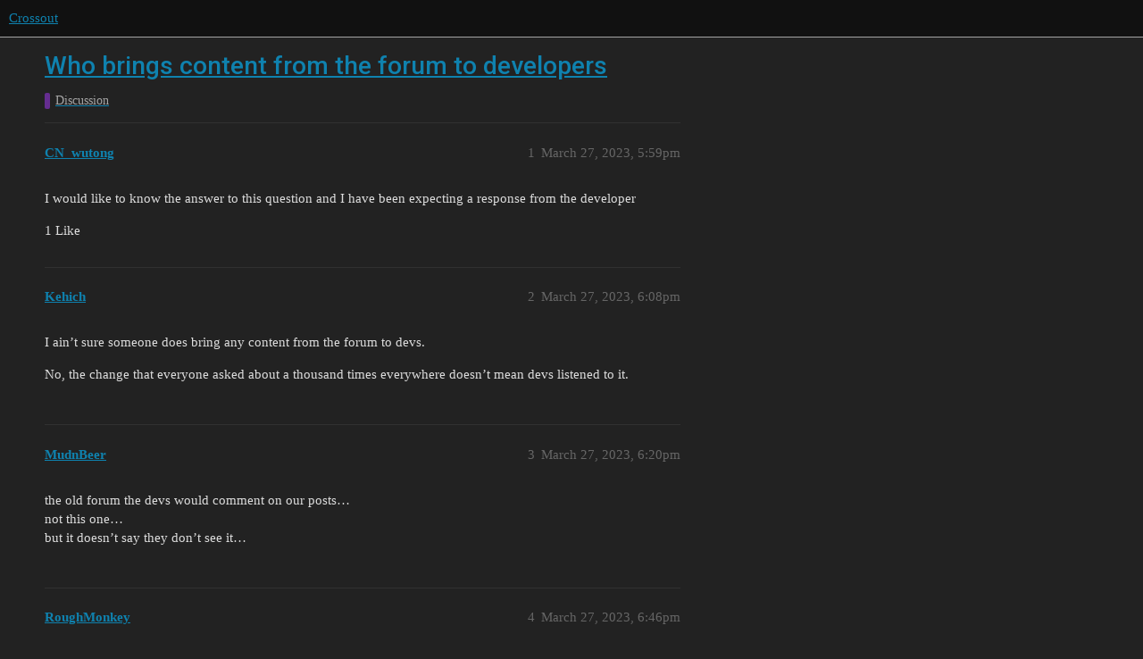

--- FILE ---
content_type: text/html; charset=utf-8
request_url: https://forum.crossout.net/t/who-brings-content-from-the-forum-to-developers/11076
body_size: 4074
content:
<!DOCTYPE html>
<html lang="en">
  <head>
    <meta charset="utf-8">
    <title>Who brings content from the forum to developers - Discussion - Crossout</title>
    <meta name="description" content="I would like to know the answer to this question and I have been expecting a response from the developer">
    <meta name="generator" content="Discourse 3.1.5 - https://github.com/discourse/discourse version 3.1.5">
<link rel="icon" type="image/png" href="https://i-net-crossout.cdn.gaijin.net/optimized/2X/a/aec9cc52940bf63e804afb7c6d0b69c243728858_2_32x32.png">
<link rel="apple-touch-icon" type="image/png" href="https://i-net-crossout.cdn.gaijin.net/optimized/2X/5/54ab9ccb0eb0c8bcd1671ca11afb02c5267bddb2_2_180x180.png">
<meta name="theme-color" media="(prefers-color-scheme: light)" content="#111111">
<meta name="theme-color" media="(prefers-color-scheme: dark)" content="#111111">

<meta name="viewport" content="width=device-width, initial-scale=1.0, minimum-scale=1.0, user-scalable=yes, viewport-fit=cover">
<link rel="canonical" href="https://forum.crossout.net/t/who-brings-content-from-the-forum-to-developers/11076" />

<link rel="search" type="application/opensearchdescription+xml" href="https://forum.crossout.net/opensearch.xml" title="Crossout Search">

    <link href="/stylesheets/color_definitions_dark_1_3_496927136a330a2b7150d21d9a489171870a403b.css?__ws=forum.crossout.net" media="all" rel="stylesheet" class="light-scheme"/><link href="/stylesheets/color_definitions_dark_1_3_496927136a330a2b7150d21d9a489171870a403b.css?__ws=forum.crossout.net" media="(prefers-color-scheme: dark)" rel="stylesheet" class="dark-scheme"/>

  <link href="/stylesheets/desktop_f2a30c97809c910b3a9c1d7d4065e61d43807199.css?__ws=forum.crossout.net" media="all" rel="stylesheet" data-target="desktop"  />



  <link href="/stylesheets/discourse-details_f2a30c97809c910b3a9c1d7d4065e61d43807199.css?__ws=forum.crossout.net" media="all" rel="stylesheet" data-target="discourse-details"  />
  <link href="/stylesheets/discourse-lazy-videos_f2a30c97809c910b3a9c1d7d4065e61d43807199.css?__ws=forum.crossout.net" media="all" rel="stylesheet" data-target="discourse-lazy-videos"  />
  <link href="/stylesheets/discourse-local-dates_f2a30c97809c910b3a9c1d7d4065e61d43807199.css?__ws=forum.crossout.net" media="all" rel="stylesheet" data-target="discourse-local-dates"  />
  <link href="/stylesheets/discourse-narrative-bot_f2a30c97809c910b3a9c1d7d4065e61d43807199.css?__ws=forum.crossout.net" media="all" rel="stylesheet" data-target="discourse-narrative-bot"  />
  <link href="/stylesheets/discourse-nationalflags_f2a30c97809c910b3a9c1d7d4065e61d43807199.css?__ws=forum.crossout.net" media="all" rel="stylesheet" data-target="discourse-nationalflags"  />
  <link href="/stylesheets/discourse-presence_f2a30c97809c910b3a9c1d7d4065e61d43807199.css?__ws=forum.crossout.net" media="all" rel="stylesheet" data-target="discourse-presence"  />
  <link href="/stylesheets/discourse-solved_f2a30c97809c910b3a9c1d7d4065e61d43807199.css?__ws=forum.crossout.net" media="all" rel="stylesheet" data-target="discourse-solved"  />
  <link href="/stylesheets/external-formatting-toolbar_f2a30c97809c910b3a9c1d7d4065e61d43807199.css?__ws=forum.crossout.net" media="all" rel="stylesheet" data-target="external-formatting-toolbar"  />
  <link href="/stylesheets/ng-custom-features_f2a30c97809c910b3a9c1d7d4065e61d43807199.css?__ws=forum.crossout.net" media="all" rel="stylesheet" data-target="ng-custom-features"  />
  <link href="/stylesheets/ng-frontend_f2a30c97809c910b3a9c1d7d4065e61d43807199.css?__ws=forum.crossout.net" media="all" rel="stylesheet" data-target="ng-frontend"  />
  <link href="/stylesheets/ng-important-messages_f2a30c97809c910b3a9c1d7d4065e61d43807199.css?__ws=forum.crossout.net" media="all" rel="stylesheet" data-target="ng-important-messages"  />
  <link href="/stylesheets/ng-login_f2a30c97809c910b3a9c1d7d4065e61d43807199.css?__ws=forum.crossout.net" media="all" rel="stylesheet" data-target="ng-login"  />
  <link href="/stylesheets/poll_f2a30c97809c910b3a9c1d7d4065e61d43807199.css?__ws=forum.crossout.net" media="all" rel="stylesheet" data-target="poll"  />
  <link href="/stylesheets/poll_desktop_f2a30c97809c910b3a9c1d7d4065e61d43807199.css?__ws=forum.crossout.net" media="all" rel="stylesheet" data-target="poll_desktop"  />

  <link href="/stylesheets/desktop_theme_3_8c6383913095953c3effc494fcb7833d7ce03629.css?__ws=forum.crossout.net" media="all" rel="stylesheet" data-target="desktop_theme" data-theme-id="3" data-theme-name="enlisted-theme"/>

    
    
        <link rel="alternate nofollow" type="application/rss+xml" title="RSS feed of &#39;Who brings content from the forum to developers&#39;" href="https://forum.crossout.net/t/who-brings-content-from-the-forum-to-developers/11076.rss" />
    <meta property="og:site_name" content="Crossout" />
<meta property="og:type" content="website" />
<meta name="twitter:card" content="summary" />
<meta name="twitter:image" content="https://i-net-crossout.cdn.gaijin.net/original/2X/d/d98a5276661a135344e111fe068b7c4b846d6138.png" />
<meta property="og:image" content="https://i-net-crossout.cdn.gaijin.net/original/2X/d/d98a5276661a135344e111fe068b7c4b846d6138.png" />
<meta property="og:url" content="https://forum.crossout.net/t/who-brings-content-from-the-forum-to-developers/11076" />
<meta name="twitter:url" content="https://forum.crossout.net/t/who-brings-content-from-the-forum-to-developers/11076" />
<meta property="og:title" content="Who brings content from the forum to developers" />
<meta name="twitter:title" content="Who brings content from the forum to developers" />
<meta property="og:description" content="I would like to know the answer to this question and I have been expecting a response from the developer" />
<meta name="twitter:description" content="I would like to know the answer to this question and I have been expecting a response from the developer" />
<meta property="og:article:section" content="Discussion" />
<meta property="og:article:section:color" content="652D90" />
<meta name="twitter:label1" value="Reading time" />
<meta name="twitter:data1" value="1 mins 🕑" />
<meta name="twitter:label2" value="Likes" />
<meta name="twitter:data2" value="6 ❤" />
<meta property="article:published_time" content="2023-03-27T17:59:07+00:00" />
<meta property="og:ignore_canonical" content="true" />


    
  </head>
  <body class="crawler ">
    
    <header>
  <a href="/">
    Crossout
  </a>
</header>

    <div id="main-outlet" class="wrap" role="main">
        <div id="topic-title">
    <h1>
      <a href="/t/who-brings-content-from-the-forum-to-developers/11076">Who brings content from the forum to developers</a>
    </h1>

      <div class="topic-category" itemscope itemtype="http://schema.org/BreadcrumbList">
          <span itemprop="itemListElement" itemscope itemtype="http://schema.org/ListItem">
            <a href="https://forum.crossout.net/c/discussion/6" class="badge-wrapper bullet" itemprop="item">
              <span class='badge-category-bg' style='background-color: #652D90'></span>
              <span class='badge-category clear-badge'>
                <span class='category-name' itemprop='name'>Discussion</span>
              </span>
            </a>
            <meta itemprop="position" content="1" />
          </span>
      </div>

  </div>

  

    <div itemscope itemtype='http://schema.org/DiscussionForumPosting'>
      <meta itemprop='headline' content='Who brings content from the forum to developers'>
        <meta itemprop='articleSection' content='Discussion'>
      <meta itemprop='keywords' content=''>
      <div itemprop='publisher' itemscope itemtype="http://schema.org/Organization">
        <meta itemprop='name' content='Crossout'>
          <div itemprop='logo' itemscope itemtype="http://schema.org/ImageObject">
            <meta itemprop='url' content='https://i-net-crossout.cdn.gaijin.net/original/2X/4/45798cfe7d058c2a3676c2d02d9067aa0cc0da1b.png'>
          </div>
      </div>

          <div id='post_1'  class='topic-body crawler-post'>
            <div class='crawler-post-meta'>
              <span class="creator" itemprop="author" itemscope itemtype="http://schema.org/Person">
                <a itemprop="url" href='https://forum.crossout.net/u/CN_wutong'><span itemprop='name'>CN_wutong</span></a>
                
              </span>

              <link itemprop="mainEntityOfPage" href="https://forum.crossout.net/t/who-brings-content-from-the-forum-to-developers/11076">


              <span class="crawler-post-infos">
                  <time itemprop='datePublished' datetime='2023-03-27T17:59:07Z' class='post-time'>
                    March 27, 2023,  5:59pm
                  </time>
                  <meta itemprop='dateModified' content='2023-03-27T17:59:07Z'>
              <span itemprop='position'>1</span>
              </span>
            </div>
            <div class='post' itemprop='articleBody'>
              <p>I would like to know the answer to this question and I have been expecting a response from the developer</p>
            </div>

            <div itemprop="interactionStatistic" itemscope itemtype="http://schema.org/InteractionCounter">
              <meta itemprop="interactionType" content="http://schema.org/LikeAction"/>
              <meta itemprop="userInteractionCount" content="1" />
              <span class='post-likes'>1 Like</span>
            </div>

            <div itemprop="interactionStatistic" itemscope itemtype="http://schema.org/InteractionCounter">
                <meta itemprop="interactionType" content="http://schema.org/CommentAction"/>
                <meta itemprop="userInteractionCount" content="1" />
              </div>

          </div>
          <div id='post_2' itemprop='comment' itemscope itemtype='http://schema.org/Comment' class='topic-body crawler-post'>
            <div class='crawler-post-meta'>
              <span class="creator" itemprop="author" itemscope itemtype="http://schema.org/Person">
                <a itemprop="url" href='https://forum.crossout.net/u/Kehich'><span itemprop='name'>Kehich</span></a>
                
              </span>

              <link itemprop="mainEntityOfPage" href="https://forum.crossout.net/t/who-brings-content-from-the-forum-to-developers/11076">


              <span class="crawler-post-infos">
                  <time itemprop='datePublished' datetime='2023-03-27T18:08:12Z' class='post-time'>
                    March 27, 2023,  6:08pm
                  </time>
                  <meta itemprop='dateModified' content='2023-03-27T18:08:12Z'>
              <span itemprop='position'>2</span>
              </span>
            </div>
            <div class='post' itemprop='text'>
              <p>I ain’t sure someone does bring any content from the forum to devs.</p>
<p>No, the change that everyone asked about a thousand times everywhere doesn’t mean devs listened to it.</p>
            </div>

            <div itemprop="interactionStatistic" itemscope itemtype="http://schema.org/InteractionCounter">
              <meta itemprop="interactionType" content="http://schema.org/LikeAction"/>
              <meta itemprop="userInteractionCount" content="0" />
              <span class='post-likes'></span>
            </div>

            <div itemprop="interactionStatistic" itemscope itemtype="http://schema.org/InteractionCounter">
                <meta itemprop="interactionType" content="http://schema.org/CommentAction"/>
                <meta itemprop="userInteractionCount" content="0" />
              </div>

          </div>
          <div id='post_3' itemprop='comment' itemscope itemtype='http://schema.org/Comment' class='topic-body crawler-post'>
            <div class='crawler-post-meta'>
              <span class="creator" itemprop="author" itemscope itemtype="http://schema.org/Person">
                <a itemprop="url" href='https://forum.crossout.net/u/MudnBeer'><span itemprop='name'>MudnBeer</span></a>
                
              </span>

              <link itemprop="mainEntityOfPage" href="https://forum.crossout.net/t/who-brings-content-from-the-forum-to-developers/11076">


              <span class="crawler-post-infos">
                  <time itemprop='datePublished' datetime='2023-03-27T18:20:21Z' class='post-time'>
                    March 27, 2023,  6:20pm
                  </time>
                  <meta itemprop='dateModified' content='2023-03-27T18:20:21Z'>
              <span itemprop='position'>3</span>
              </span>
            </div>
            <div class='post' itemprop='text'>
              <p>the old forum the devs would comment on our posts…<br>
not this one…<br>
but it doesn’t say they don’t see it…</p>
            </div>

            <div itemprop="interactionStatistic" itemscope itemtype="http://schema.org/InteractionCounter">
              <meta itemprop="interactionType" content="http://schema.org/LikeAction"/>
              <meta itemprop="userInteractionCount" content="0" />
              <span class='post-likes'></span>
            </div>

            <div itemprop="interactionStatistic" itemscope itemtype="http://schema.org/InteractionCounter">
                <meta itemprop="interactionType" content="http://schema.org/CommentAction"/>
                <meta itemprop="userInteractionCount" content="0" />
              </div>

          </div>
          <div id='post_4' itemprop='comment' itemscope itemtype='http://schema.org/Comment' class='topic-body crawler-post'>
            <div class='crawler-post-meta'>
              <span class="creator" itemprop="author" itemscope itemtype="http://schema.org/Person">
                <a itemprop="url" href='https://forum.crossout.net/u/RoughMonkey'><span itemprop='name'>RoughMonkey</span></a>
                
              </span>

              <link itemprop="mainEntityOfPage" href="https://forum.crossout.net/t/who-brings-content-from-the-forum-to-developers/11076">


              <span class="crawler-post-infos">
                  <time itemprop='datePublished' datetime='2023-03-27T18:46:32Z' class='post-time'>
                    March 27, 2023,  6:46pm
                  </time>
                  <meta itemprop='dateModified' content='2023-03-27T18:46:32Z'>
              <span itemprop='position'>4</span>
              </span>
            </div>
            <div class='post' itemprop='text'>
              <aside class="quote no-group" data-username="CN_wutong" data-post="1" data-topic="11076">
<div class="title">
<div class="quote-controls"></div>
 CN_wutong:</div>
<blockquote>
<p>expecting a response from the developer</p>
</blockquote>
</aside>
<p>You will never get a response from the dev team.</p>
<p>And we are only guessing they have someone tell them what we think because a lot of the changes in the last patch where directly from forum posts.</p>
<p>The other part of me wants to believe that it was just the plan they had, they don’t listen at all and it is just coincidence the changes are related to posts.</p>
<p>I did see a community manager post on a topic the other day. I can’t remember their name, I have never seen them before.</p>
            </div>

            <div itemprop="interactionStatistic" itemscope itemtype="http://schema.org/InteractionCounter">
              <meta itemprop="interactionType" content="http://schema.org/LikeAction"/>
              <meta itemprop="userInteractionCount" content="0" />
              <span class='post-likes'></span>
            </div>

            <div itemprop="interactionStatistic" itemscope itemtype="http://schema.org/InteractionCounter">
                <meta itemprop="interactionType" content="http://schema.org/CommentAction"/>
                <meta itemprop="userInteractionCount" content="2" />
              </div>

          </div>
          <div id='post_5' itemprop='comment' itemscope itemtype='http://schema.org/Comment' class='topic-body crawler-post'>
            <div class='crawler-post-meta'>
              <span class="creator" itemprop="author" itemscope itemtype="http://schema.org/Person">
                <a itemprop="url" href='https://forum.crossout.net/u/Clebardman'><span itemprop='name'>Clebardman</span></a>
                
              </span>

              <link itemprop="mainEntityOfPage" href="https://forum.crossout.net/t/who-brings-content-from-the-forum-to-developers/11076">


              <span class="crawler-post-infos">
                  <time itemprop='datePublished' datetime='2023-03-27T19:01:23Z' class='post-time'>
                    March 27, 2023,  7:01pm
                  </time>
                  <meta itemprop='dateModified' content='2023-03-27T19:01:23Z'>
              <span itemprop='position'>5</span>
              </span>
            </div>
            <div class='post' itemprop='text'>
              <p>How ironic it is that XO vets are like “Oh there was this newb who posted for the first time recently. He’s <span class="bbcode-u">community manager</span>. Never heard of him before or after that.”</p>
<p>I guess we manage ourselves <img src="https://forum.crossout.net/images/emoji/twitter/skull.png?v=12" title=":skull:" class="emoji" alt=":skull:"></p>
            </div>

            <div itemprop="interactionStatistic" itemscope itemtype="http://schema.org/InteractionCounter">
              <meta itemprop="interactionType" content="http://schema.org/LikeAction"/>
              <meta itemprop="userInteractionCount" content="1" />
              <span class='post-likes'>1 Like</span>
            </div>

            <div itemprop="interactionStatistic" itemscope itemtype="http://schema.org/InteractionCounter">
                <meta itemprop="interactionType" content="http://schema.org/CommentAction"/>
                <meta itemprop="userInteractionCount" content="0" />
              </div>

          </div>
          <div id='post_6' itemprop='comment' itemscope itemtype='http://schema.org/Comment' class='topic-body crawler-post'>
            <div class='crawler-post-meta'>
              <span class="creator" itemprop="author" itemscope itemtype="http://schema.org/Person">
                <a itemprop="url" href='https://forum.crossout.net/u/CN_wutong'><span itemprop='name'>CN_wutong</span></a>
                
              </span>

              <link itemprop="mainEntityOfPage" href="https://forum.crossout.net/t/who-brings-content-from-the-forum-to-developers/11076">


              <span class="crawler-post-infos">
                  <time itemprop='datePublished' datetime='2023-03-27T19:07:53Z' class='post-time'>
                    March 27, 2023,  7:07pm
                  </time>
                  <meta itemprop='dateModified' content='2023-03-27T19:07:53Z'>
              <span itemprop='position'>6</span>
              </span>
            </div>
            <div class='post' itemprop='text'>
              <p>I found him</p>
            </div>

            <div itemprop="interactionStatistic" itemscope itemtype="http://schema.org/InteractionCounter">
              <meta itemprop="interactionType" content="http://schema.org/LikeAction"/>
              <meta itemprop="userInteractionCount" content="0" />
              <span class='post-likes'></span>
            </div>

            <div itemprop="interactionStatistic" itemscope itemtype="http://schema.org/InteractionCounter">
                <meta itemprop="interactionType" content="http://schema.org/CommentAction"/>
                <meta itemprop="userInteractionCount" content="1" />
              </div>

          </div>
          <div id='post_7' itemprop='comment' itemscope itemtype='http://schema.org/Comment' class='topic-body crawler-post'>
            <div class='crawler-post-meta'>
              <span class="creator" itemprop="author" itemscope itemtype="http://schema.org/Person">
                <a itemprop="url" href='https://forum.crossout.net/u/MudnBeer'><span itemprop='name'>MudnBeer</span></a>
                
              </span>

              <link itemprop="mainEntityOfPage" href="https://forum.crossout.net/t/who-brings-content-from-the-forum-to-developers/11076">


              <span class="crawler-post-infos">
                  <time itemprop='datePublished' datetime='2023-03-27T19:14:33Z' class='post-time'>
                    March 27, 2023,  7:14pm
                  </time>
                  <meta itemprop='dateModified' content='2023-03-27T19:15:24Z'>
              <span itemprop='position'>7</span>
              </span>
            </div>
            <div class='post' itemprop='text'>
              <p>well…<br>
you gonna post it or what? <img src="https://forum.crossout.net/images/emoji/twitter/crazy_face.png?v=12" title=":crazy_face:" class="emoji" alt=":crazy_face:"><br>
or link the topic they commented in lol…</p>
            </div>

            <div itemprop="interactionStatistic" itemscope itemtype="http://schema.org/InteractionCounter">
              <meta itemprop="interactionType" content="http://schema.org/LikeAction"/>
              <meta itemprop="userInteractionCount" content="0" />
              <span class='post-likes'></span>
            </div>

            <div itemprop="interactionStatistic" itemscope itemtype="http://schema.org/InteractionCounter">
                <meta itemprop="interactionType" content="http://schema.org/CommentAction"/>
                <meta itemprop="userInteractionCount" content="2" />
              </div>

          </div>
          <div id='post_8' itemprop='comment' itemscope itemtype='http://schema.org/Comment' class='topic-body crawler-post'>
            <div class='crawler-post-meta'>
              <span class="creator" itemprop="author" itemscope itemtype="http://schema.org/Person">
                <a itemprop="url" href='https://forum.crossout.net/u/CN_wutong'><span itemprop='name'>CN_wutong</span></a>
                
              </span>

              <link itemprop="mainEntityOfPage" href="https://forum.crossout.net/t/who-brings-content-from-the-forum-to-developers/11076">


              <span class="crawler-post-infos">
                  <time itemprop='datePublished' datetime='2023-03-27T19:15:16Z' class='post-time'>
                    March 27, 2023,  7:15pm
                  </time>
                  <meta itemprop='dateModified' content='2023-03-27T19:15:16Z'>
              <span itemprop='position'>8</span>
              </span>
            </div>
            <div class='post' itemprop='text'>
              <p>I sent him a message to see if I could get a reply</p>
            </div>

            <div itemprop="interactionStatistic" itemscope itemtype="http://schema.org/InteractionCounter">
              <meta itemprop="interactionType" content="http://schema.org/LikeAction"/>
              <meta itemprop="userInteractionCount" content="0" />
              <span class='post-likes'></span>
            </div>

            <div itemprop="interactionStatistic" itemscope itemtype="http://schema.org/InteractionCounter">
                <meta itemprop="interactionType" content="http://schema.org/CommentAction"/>
                <meta itemprop="userInteractionCount" content="0" />
              </div>

          </div>
          <div id='post_9' itemprop='comment' itemscope itemtype='http://schema.org/Comment' class='topic-body crawler-post'>
            <div class='crawler-post-meta'>
              <span class="creator" itemprop="author" itemscope itemtype="http://schema.org/Person">
                <a itemprop="url" href='https://forum.crossout.net/u/RoughMonkey'><span itemprop='name'>RoughMonkey</span></a>
                
              </span>

              <link itemprop="mainEntityOfPage" href="https://forum.crossout.net/t/who-brings-content-from-the-forum-to-developers/11076">


              <span class="crawler-post-infos">
                  <time itemprop='datePublished' datetime='2023-03-27T19:16:03Z' class='post-time'>
                    March 27, 2023,  7:16pm
                  </time>
                  <meta itemprop='dateModified' content='2023-03-27T19:16:03Z'>
              <span itemprop='position'>9</span>
              </span>
            </div>
            <div class='post' itemprop='text'>
              <aside class="quote no-group" data-username="MudnBeer" data-post="7" data-topic="11076">
<div class="title">
<div class="quote-controls"></div>
 MudnBeer:</div>
<blockquote>
<p>or link the topic they commented in lol…</p>
</blockquote>
</aside>
<p>I don’t know the name, but I’ll look.</p>
            </div>

            <div itemprop="interactionStatistic" itemscope itemtype="http://schema.org/InteractionCounter">
              <meta itemprop="interactionType" content="http://schema.org/LikeAction"/>
              <meta itemprop="userInteractionCount" content="0" />
              <span class='post-likes'></span>
            </div>

            <div itemprop="interactionStatistic" itemscope itemtype="http://schema.org/InteractionCounter">
                <meta itemprop="interactionType" content="http://schema.org/CommentAction"/>
                <meta itemprop="userInteractionCount" content="1" />
              </div>

          </div>
          <div id='post_10' itemprop='comment' itemscope itemtype='http://schema.org/Comment' class='topic-body crawler-post'>
            <div class='crawler-post-meta'>
              <span class="creator" itemprop="author" itemscope itemtype="http://schema.org/Person">
                <a itemprop="url" href='https://forum.crossout.net/u/MudnBeer'><span itemprop='name'>MudnBeer</span></a>
                
              </span>

              <link itemprop="mainEntityOfPage" href="https://forum.crossout.net/t/who-brings-content-from-the-forum-to-developers/11076">


              <span class="crawler-post-infos">
                  <time itemprop='datePublished' datetime='2023-03-27T19:17:42Z' class='post-time'>
                    March 27, 2023,  7:17pm
                  </time>
                  <meta itemprop='dateModified' content='2023-03-27T19:17:42Z'>
              <span itemprop='position'>10</span>
              </span>
            </div>
            <div class='post' itemprop='text'>
              <aside class="quote no-group" data-username="RoughMonkey" data-post="9" data-topic="11076">
<div class="title">
<div class="quote-controls"></div>
 RoughMonkey:</div>
<blockquote>
<p>I don’t know the name, but I’ll look.</p>
</blockquote>
</aside>
<p>i seen them already  but i cant remember their name nor the topic they posted in lol…<br>
love a good mystery…</p>
            </div>

            <div itemprop="interactionStatistic" itemscope itemtype="http://schema.org/InteractionCounter">
              <meta itemprop="interactionType" content="http://schema.org/LikeAction"/>
              <meta itemprop="userInteractionCount" content="0" />
              <span class='post-likes'></span>
            </div>

            <div itemprop="interactionStatistic" itemscope itemtype="http://schema.org/InteractionCounter">
                <meta itemprop="interactionType" content="http://schema.org/CommentAction"/>
                <meta itemprop="userInteractionCount" content="0" />
              </div>

          </div>
          <div id='post_11' itemprop='comment' itemscope itemtype='http://schema.org/Comment' class='topic-body crawler-post'>
            <div class='crawler-post-meta'>
              <span class="creator" itemprop="author" itemscope itemtype="http://schema.org/Person">
                <a itemprop="url" href='https://forum.crossout.net/u/RoughMonkey'><span itemprop='name'>RoughMonkey</span></a>
                
              </span>

              <link itemprop="mainEntityOfPage" href="https://forum.crossout.net/t/who-brings-content-from-the-forum-to-developers/11076">


              <span class="crawler-post-infos">
                  <time itemprop='datePublished' datetime='2023-03-27T19:22:57Z' class='post-time'>
                    March 27, 2023,  7:22pm
                  </time>
                  <meta itemprop='dateModified' content='2023-03-27T19:22:57Z'>
              <span itemprop='position'>11</span>
              </span>
            </div>
            <div class='post' itemprop='text'>
              <p>This topic - he has only ever made one post <img src="https://forum.crossout.net/images/emoji/twitter/slight_smile.png?v=12" title=":slight_smile:" class="emoji" alt=":slight_smile:"></p>
<aside class="quote" data-post="16" data-topic="10979">
  <div class="title">
    <div class="quote-controls"></div>
    <img loading="lazy" alt="" width="20" height="20" src="https://forum.crossout.net/user_avatar/forum.crossout.net/1119504/40/32_2.png" class="avatar">
    <a href="https://forum.crossout.net/t/why-are-all-the-prices-in-the-shop/10979/16">Why are all the prices in the shop</a> <a class="badge-wrapper  bullet" href="/c/discussion/6"><span class="badge-category-bg" style="background-color: #652D90;"></span><span style="" data-drop-close="true" class="badge-category clear-badge" title="Game discussions">Discussion</span></a>
  </div>
  <blockquote>
    We’ve reported about this problem. So we’re waiting for the resolving
  </blockquote>
</aside>

            </div>

            <div itemprop="interactionStatistic" itemscope itemtype="http://schema.org/InteractionCounter">
              <meta itemprop="interactionType" content="http://schema.org/LikeAction"/>
              <meta itemprop="userInteractionCount" content="1" />
              <span class='post-likes'>1 Like</span>
            </div>

            <div itemprop="interactionStatistic" itemscope itemtype="http://schema.org/InteractionCounter">
                <meta itemprop="interactionType" content="http://schema.org/CommentAction"/>
                <meta itemprop="userInteractionCount" content="0" />
              </div>

          </div>
          <div id='post_12' itemprop='comment' itemscope itemtype='http://schema.org/Comment' class='topic-body crawler-post'>
            <div class='crawler-post-meta'>
              <span class="creator" itemprop="author" itemscope itemtype="http://schema.org/Person">
                <a itemprop="url" href='https://forum.crossout.net/u/MudnBeer'><span itemprop='name'>MudnBeer</span></a>
                
              </span>

              <link itemprop="mainEntityOfPage" href="https://forum.crossout.net/t/who-brings-content-from-the-forum-to-developers/11076">


              <span class="crawler-post-infos">
                  <time itemprop='datePublished' datetime='2023-03-27T19:27:54Z' class='post-time'>
                    March 27, 2023,  7:27pm
                  </time>
                  <meta itemprop='dateModified' content='2023-03-27T19:29:54Z'>
              <span itemprop='position'>12</span>
              </span>
            </div>
            <div class='post' itemprop='text'>
              <p><a href="https://forum.crossout.net/u/1119504"><img src="https://forum.crossout.net/user_avatar/forum.crossout.net/1119504/90/32_2.png" alt="" width="45" height="45"></a></p>
<p><a href="https://forum.crossout.net/u/1119504">Faley016</a>Community Manager</p>
<p>welcome to the forum!! Faley016… <img src="https://forum.crossout.net/images/emoji/twitter/crazy_face.png?v=12" title=":crazy_face:" class="emoji" alt=":crazy_face:"></p>
            </div>

            <div itemprop="interactionStatistic" itemscope itemtype="http://schema.org/InteractionCounter">
              <meta itemprop="interactionType" content="http://schema.org/LikeAction"/>
              <meta itemprop="userInteractionCount" content="3" />
              <span class='post-likes'>3 Likes</span>
            </div>

            <div itemprop="interactionStatistic" itemscope itemtype="http://schema.org/InteractionCounter">
                <meta itemprop="interactionType" content="http://schema.org/CommentAction"/>
                <meta itemprop="userInteractionCount" content="0" />
              </div>

          </div>
          <div id='post_13' itemprop='comment' itemscope itemtype='http://schema.org/Comment' class='topic-body crawler-post'>
            <div class='crawler-post-meta'>
              <span class="creator" itemprop="author" itemscope itemtype="http://schema.org/Person">
                <a itemprop="url" href='https://forum.crossout.net/u/Roopull'><span itemprop='name'>Roopull</span></a>
                
              </span>

              <link itemprop="mainEntityOfPage" href="https://forum.crossout.net/t/who-brings-content-from-the-forum-to-developers/11076">


              <span class="crawler-post-infos">
                  <time itemprop='datePublished' datetime='2023-03-27T23:44:39Z' class='post-time'>
                    March 27, 2023, 11:44pm
                  </time>
                  <meta itemprop='dateModified' content='2023-03-27T23:44:39Z'>
              <span itemprop='position'>13</span>
              </span>
            </div>
            <div class='post' itemprop='text'>
              <p>Appropriate avatar.</p>
            </div>

            <div itemprop="interactionStatistic" itemscope itemtype="http://schema.org/InteractionCounter">
              <meta itemprop="interactionType" content="http://schema.org/LikeAction"/>
              <meta itemprop="userInteractionCount" content="0" />
              <span class='post-likes'></span>
            </div>

            <div itemprop="interactionStatistic" itemscope itemtype="http://schema.org/InteractionCounter">
                <meta itemprop="interactionType" content="http://schema.org/CommentAction"/>
                <meta itemprop="userInteractionCount" content="0" />
              </div>

          </div>
    </div>






    </div>
    <footer class="container wrap">
  <nav class='crawler-nav'>
    <ul>
      <li itemscope itemtype='http://schema.org/SiteNavigationElement'>
        <span itemprop='name'>
          <a href='/' itemprop="url">Home </a>
        </span>
      </li>
      <li itemscope itemtype='http://schema.org/SiteNavigationElement'>
        <span itemprop='name'>
          <a href='/categories' itemprop="url">Categories </a>
        </span>
      </li>
      <li itemscope itemtype='http://schema.org/SiteNavigationElement'>
        <span itemprop='name'>
          <a href='/guidelines' itemprop="url">FAQ/Guidelines </a>
        </span>
      </li>
        <li itemscope itemtype='http://schema.org/SiteNavigationElement'>
          <span itemprop='name'>
            <a href='https://legal.gaijin.net/termsofservice' itemprop="url">Terms of Service </a>
          </span>
        </li>
        <li itemscope itemtype='http://schema.org/SiteNavigationElement'>
          <span itemprop='name'>
            <a href='https://legal.gaijin.net/privacypolicy' itemprop="url">Privacy Policy </a>
          </span>
        </li>
    </ul>
  </nav>
  <p class='powered-by-link'>Powered by <a href="https://www.discourse.org">Discourse</a>, best viewed with JavaScript enabled</p>
</footer>

    
    
  </body>
  
</html>
